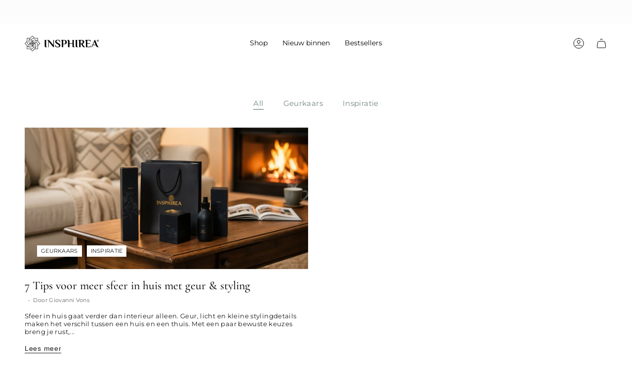

--- FILE ---
content_type: image/svg+xml
request_url: https://www.insphirea.com/cdn/shop/files/sub-logo.svg?v=1707849273&width=150
body_size: 19613
content:
<svg xmlns="http://www.w3.org/2000/svg" fill="none" viewBox="0 0 259 55" height="55" width="259">
<path fill="black" d="M254.365 19.7541V16.6251H255.951C256.078 16.6251 256.216 16.6619 256.366 16.7354C256.516 16.806 256.643 16.9163 256.748 17.0661C256.855 17.213 256.909 17.3996 256.909 17.6257C256.909 17.8547 256.854 18.0497 256.744 18.2108C256.633 18.3691 256.499 18.4892 256.341 18.5712C256.185 18.6532 256.038 18.6941 255.9 18.6941H254.755V18.1854H255.688C255.781 18.1854 255.881 18.1387 255.989 18.0455C256.099 17.9522 256.154 17.8123 256.154 17.6257C256.154 17.4335 256.099 17.3035 255.989 17.2357C255.881 17.1678 255.787 17.1339 255.705 17.1339H255.052V19.7541H254.365ZM256.256 18.2786L257.036 19.7541H256.281L255.518 18.2786H256.256ZM255.552 21.6196C255.083 21.6196 254.643 21.532 254.234 21.3567C253.824 21.1815 253.463 20.9384 253.152 20.6275C252.842 20.3166 252.598 19.9562 252.423 19.5463C252.248 19.1365 252.16 18.697 252.16 18.2278C252.16 17.7586 252.248 17.319 252.423 16.9092C252.598 16.4993 252.842 16.139 253.152 15.828C253.463 15.5171 253.824 15.274 254.234 15.0988C254.643 14.9236 255.083 14.8359 255.552 14.8359C256.021 14.8359 256.461 14.9236 256.871 15.0988C257.281 15.274 257.641 15.5171 257.952 15.828C258.263 16.139 258.506 16.4993 258.681 16.9092C258.856 17.319 258.944 17.7586 258.944 18.2278C258.944 18.697 258.856 19.1365 258.681 19.5463C258.506 19.9562 258.263 20.3166 257.952 20.6275C257.641 20.9384 257.281 21.1815 256.871 21.3567C256.461 21.532 256.021 21.6196 255.552 21.6196ZM255.552 20.8056C256.027 20.8056 256.46 20.6897 256.85 20.4579C257.24 20.2261 257.551 19.9152 257.782 19.5251C258.014 19.1351 258.13 18.7026 258.13 18.2278C258.13 17.7529 258.014 17.3205 257.782 16.9304C257.551 16.5403 257.24 16.2294 256.85 15.9976C256.46 15.7659 256.027 15.65 255.552 15.65C255.077 15.65 254.645 15.7659 254.255 15.9976C253.865 16.2294 253.554 16.5403 253.322 16.9304C253.09 17.3205 252.974 17.7529 252.974 18.2278C252.974 18.7026 253.09 19.1351 253.322 19.5251C253.554 19.9152 253.865 20.2261 254.255 20.4579C254.645 20.6897 255.077 20.8056 255.552 20.8056Z"></path>
<path fill="black" d="M34.9486 47.0529L46.1498 47.058L46.1448 35.8367L54.0621 27.9063L46.1448 19.9758L46.1448 8.76087L34.9436 8.75586L27.0263 0.82666L19.1141 8.7521L7.91281 8.75711L7.90781 19.9771L-0.00942979 27.9075L7.90781 35.838L7.91281 47.058L8.54234 47.058L19.1091 47.058L26.9362 54.8981L27.1177 54.8981L34.9486 47.0529ZM36.2089 45.7918L36.6456 45.3543C36.7658 45.2339 36.8834 45.1086 36.9986 44.9832C38.2476 43.6218 39.1888 41.9833 39.7319 40.2119L39.7319 40.2094C39.7319 40.2081 39.7332 40.2069 39.7332 40.2056C40.4716 37.7147 40.4228 35.1059 39.593 32.6638C38.9885 30.8686 37.9973 29.2727 36.6444 27.9176L36.6306 27.9038L36.6406 27.8937C37.8021 26.7304 38.7232 25.3389 39.3314 23.8357C39.3552 23.8495 39.3803 23.8633 39.404 23.8771C39.4541 23.906 39.5029 23.936 39.5517 23.9661C39.6193 24.0075 39.6869 24.0489 39.7532 24.0915C39.802 24.1228 39.8508 24.1542 39.8984 24.1855C39.9647 24.2294 40.0311 24.2745 40.0961 24.3197C40.1424 24.3522 40.19 24.3848 40.2363 24.4174C40.3026 24.4651 40.369 24.514 40.4341 24.5629C40.4779 24.5954 40.5217 24.628 40.5642 24.6606C40.6343 24.7145 40.7031 24.7697 40.772 24.8261C40.8095 24.8562 40.8471 24.885 40.8833 24.9164C40.971 24.9891 41.0573 25.0643 41.1424 25.1395C41.1587 25.1546 41.1762 25.1684 41.1925 25.1834C41.2939 25.2737 41.394 25.3677 41.4916 25.4617C41.5204 25.4893 41.5492 25.5194 41.578 25.5482C41.6455 25.6159 41.7144 25.6823 41.7807 25.7513C41.817 25.7889 41.852 25.8278 41.8883 25.8654C41.9459 25.9268 42.0035 25.9882 42.0598 26.0509C42.0973 26.0923 42.1336 26.1349 42.1712 26.1775C42.2238 26.2377 42.2763 26.2991 42.3276 26.3606C42.3652 26.4044 42.4015 26.4496 42.4378 26.4947C42.4878 26.5561 42.5366 26.6188 42.5854 26.6815C42.6205 26.7279 42.6555 26.773 42.6906 26.8194C42.7381 26.8833 42.7857 26.9485 42.832 27.0124C42.8645 27.0588 42.8983 27.1052 42.9309 27.1516C42.9784 27.2193 43.0235 27.2882 43.0685 27.3572C43.0986 27.4023 43.1286 27.4475 43.1574 27.4926C43.2062 27.5691 43.2538 27.6468 43.3001 27.7245C43.3239 27.7634 43.3476 27.8022 43.3714 27.8411C43.4402 27.9589 43.5078 28.0768 43.5717 28.1971C44.4427 29.8168 44.8858 31.5782 44.8858 33.4298L44.8858 37.1004L44.887 37.0991L44.8908 45.7943L36.2089 45.7918ZM34.8422 39.8534C34.7696 39.8471 34.6982 39.8408 34.6269 39.8345C34.5618 39.8283 34.4955 39.8195 34.4304 39.812C34.3578 39.8032 34.2852 39.7944 34.2139 39.7844C34.1488 39.7756 34.0837 39.7644 34.0187 39.7543C33.9461 39.743 33.8735 39.7318 33.8021 39.718C33.7371 39.7067 33.672 39.6929 33.6069 39.6791C33.5356 39.6653 33.4642 39.6515 33.3929 39.6352C33.3266 39.6202 33.2602 39.6039 33.1939 39.5876C33.1251 39.5713 33.055 39.555 32.9861 39.5374C32.9136 39.5186 32.841 39.4973 32.7684 39.4773C32.7071 39.4597 32.6445 39.4434 32.5831 39.4246C32.4705 39.3908 32.3566 39.3532 32.2452 39.3156C32.224 39.308 32.2039 39.303 32.1827 39.2955C30.5757 38.7527 29.1464 37.8613 27.9324 36.6453L27.9187 36.6315L31.3166 33.2279L37.2251 38.1271L32.1388 32.403C33.1914 31.2033 33.8309 29.6325 33.8309 27.9138C33.8309 27.5314 33.7984 27.1566 33.7371 26.7918L35.7533 28.8114C36.8158 29.8757 37.6294 31.1043 38.18 32.4745C38.2589 32.6701 38.3315 32.8681 38.399 33.07C38.4441 33.2041 38.4867 33.3382 38.528 33.4736C38.5417 33.5188 38.553 33.5639 38.5655 33.609C38.5918 33.6993 38.6168 33.7896 38.6406 33.8798C38.6544 33.935 38.6669 33.9901 38.6806 34.0453C38.7007 34.1268 38.7207 34.207 38.7382 34.2885C38.7507 34.3487 38.762 34.4088 38.7745 34.469C38.7895 34.5455 38.8058 34.622 38.8196 34.6984C38.8308 34.7624 38.8408 34.8251 38.8509 34.889C38.8621 34.963 38.8746 35.0369 38.8846 35.1096C38.8934 35.1761 38.9022 35.2425 38.9097 35.309C38.9184 35.3804 38.9272 35.4519 38.9347 35.5233C38.9422 35.5923 38.9472 35.6612 38.9535 35.7302C38.9597 35.7991 38.9647 35.8681 38.9697 35.937C38.9748 36.0085 38.9773 36.0787 38.981 36.1501C38.9835 36.2166 38.9873 36.2843 38.9885 36.3507C38.991 36.4234 38.991 36.4974 38.9923 36.5701C38.9923 36.6353 38.9923 36.7005 38.9923 36.7644C38.991 36.8396 38.9898 36.9149 38.9873 36.9888C38.9848 37.0515 38.9823 37.1154 38.9798 37.1781C38.976 37.2546 38.9722 37.3311 38.966 37.4075C38.9622 37.469 38.9572 37.5316 38.951 37.5931C38.9447 37.6708 38.9372 37.7473 38.9284 37.825C38.9222 37.8864 38.9147 37.9466 38.9072 38.008C38.8972 38.0857 38.8871 38.1622 38.8771 38.2399C38.8684 38.3014 38.8584 38.3628 38.8483 38.423C38.8358 38.4994 38.8233 38.5759 38.8095 38.6524C38.7983 38.7151 38.7858 38.7777 38.7733 38.8404C38.7582 38.9144 38.7432 38.9884 38.727 39.0636C38.7119 39.13 38.6957 39.1977 38.6794 39.2642C38.6631 39.3331 38.6468 39.4021 38.6293 39.471C38.6256 39.486 38.6206 39.4998 38.6168 39.5149C38.6005 39.5186 38.5855 39.5236 38.5693 39.5287C38.5104 39.5437 38.4516 39.5575 38.3915 39.5725C38.3139 39.5914 38.2363 39.6102 38.1575 39.6277C38.0949 39.6415 38.0323 39.654 37.9698 39.6666C37.8947 39.6816 37.8196 39.6967 37.7445 39.7104C37.6794 39.7217 37.6143 39.733 37.5492 39.743C37.4767 39.7556 37.4028 39.7669 37.3302 39.7781C37.2639 39.7882 37.1963 39.7969 37.13 39.8045C37.0586 39.8132 36.9873 39.822 36.9147 39.8295C36.8471 39.8371 36.7783 39.8433 36.7107 39.8496C36.6406 39.8559 36.5693 39.8609 36.4992 39.8659C36.4304 39.8709 36.3615 39.8747 36.2927 39.8784C36.2239 39.8822 36.1538 39.8847 36.085 39.8872C36.0149 39.8897 35.9448 39.891 35.8747 39.8922C35.8384 39.8922 35.8034 39.8922 35.7671 39.8922C35.7345 39.8922 35.702 39.8922 35.6694 39.8922C35.5981 39.8922 35.528 39.891 35.4567 39.8885C35.3891 39.8872 35.3215 39.8834 35.2539 39.8809C35.1826 39.8772 35.1113 39.8747 35.0399 39.8697C34.9823 39.8659 34.9248 39.8609 34.8672 39.8559C34.8597 39.8546 34.8509 39.8534 34.8422 39.8534ZM27.9174 19.1748L27.9274 19.166C29.1477 17.9437 30.5794 17.0524 32.1889 16.5158C33.3266 16.1272 34.5318 15.9316 35.7395 15.9316C36.707 15.9316 37.6757 16.057 38.6118 16.3065C39.1675 18.4151 39.0936 20.6829 38.3953 22.7326L38.3915 22.7426C37.8559 24.3485 36.9673 25.7801 35.7495 27.0012L35.7395 27.0112L32.3829 23.649L37.2239 17.6992L31.5519 22.8341C30.3491 21.7585 28.766 21.1028 27.0313 21.1028C26.6458 21.1028 26.2666 21.1367 25.8987 21.1994L27.9174 19.1748ZM25.348 25.7889L25.348 28.33L24.9162 28.33C24.1953 28.33 23.507 28.0241 23.0289 27.4901C22.6109 27.0237 22.3793 26.4195 22.3793 25.7889C22.3793 25.4542 22.4444 25.1295 22.5721 24.8224L22.5821 24.7973C22.6021 24.7421 22.6309 24.6807 22.6647 24.6193L22.671 24.6067L22.6722 24.6055C22.7123 24.5303 22.7636 24.4463 22.8136 24.3648C22.8274 24.346 22.8399 24.3272 22.8537 24.3096C22.8624 24.2971 22.8725 24.2846 22.8812 24.272C22.895 24.2532 22.91 24.2357 22.9238 24.2181C22.9325 24.2068 22.9425 24.1943 22.9526 24.183C22.9688 24.1629 22.9851 24.1454 23.0014 24.1266C23.0039 24.1241 23.0064 24.1216 23.0089 24.1191C24.0151 23.0485 25.4431 22.379 27.0263 22.379C27.1665 22.379 27.3042 22.3866 27.4418 22.3966C27.144 22.547 26.8636 22.7376 26.6108 22.9657C25.8136 23.6803 25.3543 24.7083 25.348 25.7889ZM26.6083 27.4888L27.4481 27.4888L27.4481 28.3325L26.6083 28.3313L26.6083 27.4888ZM24.9162 29.5924L27.4481 29.5974C27.4481 29.5974 27.4468 30.1202 27.4443 30.1653C27.4093 30.8385 27.1089 31.4716 26.6083 31.9204C26.1415 32.3404 25.5345 32.571 24.9025 32.571C24.8987 32.571 24.8949 32.571 24.8924 32.571C24.8211 32.571 24.751 32.5673 24.6809 32.5623C24.6534 32.5598 24.6259 32.5547 24.5971 32.551C24.5545 32.546 24.5132 32.5409 24.4707 32.5347C24.4356 32.5284 24.4018 32.5196 24.3668 32.5121C24.333 32.5046 24.298 32.4983 24.2642 32.4895C24.2254 32.4795 24.1878 32.467 24.1503 32.4544C24.1202 32.4457 24.0915 32.4369 24.0614 32.4269C24.0214 32.4131 23.9826 32.3955 23.9438 32.3792C23.9175 32.3679 23.8912 32.3592 23.8649 32.3466C23.8249 32.3291 23.7861 32.3078 23.746 32.2877C23.7223 32.2752 23.6972 32.2639 23.6734 32.2501C23.6346 32.2288 23.5958 32.2037 23.5583 32.1812C23.5358 32.1674 23.512 32.1536 23.4895 32.1385C23.4544 32.1147 23.4194 32.0896 23.3856 32.0633C22.2329 31.0504 21.5045 29.5636 21.5045 27.9063C21.5045 27.7684 21.5108 27.6317 21.5208 27.4951C21.671 27.796 21.8612 28.078 22.089 28.3325C22.8086 29.1336 23.8374 29.5924 24.9162 29.5924ZM27.4518 32.8606C28.2516 32.1423 28.7096 31.1106 28.7096 30.0299L28.7146 27.4913L29.1514 27.4888C29.8673 27.4888 30.5531 27.7972 31.0337 28.3338C31.4618 28.8101 31.6883 29.3968 31.687 30.0299C31.687 30.1014 31.6833 30.1741 31.677 30.2443C31.677 30.2481 31.6758 30.2531 31.6758 30.2568C31.6332 30.7194 31.4593 31.1682 31.1764 31.5506C30.1652 32.7064 28.6808 33.436 27.0263 33.436C26.8936 33.436 26.7622 33.4298 26.6321 33.421C26.9262 33.2718 27.2028 33.085 27.4518 32.8606ZM29.1477 26.2264L26.6096 26.2264L26.6096 25.7927C26.6133 25.0706 26.9199 24.3823 27.4531 23.9034C27.9287 23.4747 28.5144 23.2491 29.1464 23.2491C29.7059 23.2491 30.2565 23.4409 30.6983 23.7793C31.8335 24.7923 32.5481 26.2665 32.5481 27.9075C32.5481 28.0417 32.5418 28.1746 32.5318 28.3074C32.5018 28.2498 32.4718 28.1921 32.4392 28.1357C32.4305 28.1206 32.4217 28.1056 32.4129 28.0918C32.3741 28.0266 32.3328 27.9614 32.2903 27.8975C32.2865 27.8925 32.2828 27.8875 32.2803 27.8825C32.2402 27.8248 32.1989 27.7671 32.1551 27.712C32.1439 27.6969 32.1313 27.6819 32.1201 27.6668C32.0725 27.6067 32.0237 27.5477 31.9724 27.4901C31.2515 26.6878 30.224 26.2264 29.1477 26.2264ZM22.6422 22.6736L22.5859 22.7288L22.5833 22.7263L16.8275 17.6967L21.7799 23.5737L21.7824 23.5775L21.7849 23.58C20.9338 24.613 20.3806 25.9005 20.2567 27.3108C20.2392 27.5089 20.2292 27.7095 20.2292 27.9113C20.2292 28.2899 20.2617 28.661 20.3218 29.0233L19.2029 27.9025L18.3018 26.9999C17.0841 25.7801 16.1917 24.3422 15.6511 22.7275C15.606 22.5934 15.5635 22.4593 15.5234 22.3251C15.5097 22.28 15.4984 22.2349 15.4859 22.1897C15.4608 22.0995 15.4346 22.0092 15.4108 21.919C15.397 21.865 15.3845 21.8099 15.372 21.756C15.352 21.6745 15.3319 21.593 15.3144 21.5115C15.3019 21.4526 15.2906 21.3937 15.2781 21.3348C15.2631 21.257 15.2468 21.1793 15.2331 21.1016C15.2218 21.0389 15.213 20.9775 15.203 20.9148C15.1905 20.8396 15.1792 20.7656 15.168 20.6904C15.1592 20.6252 15.1517 20.5613 15.1429 20.4961C15.1342 20.4234 15.1254 20.3507 15.1179 20.278C15.1117 20.2115 15.1054 20.1438 15.1004 20.0774C15.0941 20.0059 15.0891 19.9357 15.0841 19.8643C15.0804 19.7953 15.0766 19.7264 15.0729 19.6574C15.0704 19.5885 15.0666 19.5195 15.0654 19.4506C15.0641 19.3804 15.0629 19.3089 15.0629 19.2387C15.0629 19.171 15.0629 19.1046 15.0629 19.0369C15.0641 18.9642 15.0654 18.8927 15.0679 18.82C15.0704 18.7548 15.0729 18.6884 15.0754 18.6232C15.0791 18.5492 15.0829 18.4752 15.0879 18.4025C15.0929 18.3386 15.0979 18.2747 15.1029 18.2107C15.1092 18.1355 15.1167 18.0615 15.1242 17.9863C15.1304 17.9236 15.1392 17.8597 15.1467 17.797C15.1555 17.7218 15.1655 17.6466 15.1767 17.5714C15.1855 17.5087 15.1955 17.446 15.2068 17.3821C15.2193 17.3069 15.2318 17.2329 15.2443 17.1577C15.2556 17.0937 15.2694 17.0298 15.2819 16.9659C15.2969 16.8932 15.3107 16.8204 15.3269 16.7477C15.3419 16.68 15.3582 16.6136 15.3745 16.5472C15.3908 16.4782 15.407 16.4093 15.4258 16.3403C15.4296 16.3265 15.4333 16.3115 15.4371 16.2977C15.4508 16.2939 15.4646 16.2902 15.4784 16.2864C15.5409 16.2701 15.6035 16.2563 15.6661 16.2413C15.7399 16.2237 15.8125 16.2062 15.8864 16.1899C15.9514 16.1761 16.0165 16.1635 16.0816 16.1498C16.1529 16.136 16.2255 16.1209 16.2981 16.1084C16.3645 16.0958 16.432 16.0858 16.4996 16.0745C16.5697 16.0633 16.641 16.052 16.7124 16.0419C16.7812 16.0319 16.8501 16.0231 16.9176 16.0156C16.9877 16.0068 17.0578 15.9993 17.1266 15.9918C17.1967 15.9843 17.2656 15.978 17.3356 15.9717C17.4045 15.9655 17.4746 15.9605 17.5434 15.9554C17.6135 15.9504 17.6848 15.9467 17.7549 15.9429C17.8237 15.9391 17.8926 15.9366 17.9602 15.9354C18.0315 15.9329 18.1028 15.9316 18.1742 15.9304C18.2105 15.9304 18.2468 15.9304 18.2831 15.9304C18.3144 15.9304 18.3456 15.9304 18.3769 15.9304C18.4483 15.9304 18.5209 15.9316 18.5922 15.9341C18.6598 15.9354 18.7261 15.9391 18.7937 15.9417C18.8663 15.9454 18.9389 15.9479 19.0102 15.9529C19.0765 15.9567 19.1429 15.963 19.2092 15.968C19.2818 15.9742 19.3544 15.9793 19.427 15.9868C19.4933 15.9931 19.5584 16.0018 19.6247 16.0094C19.6973 16.0181 19.7686 16.0256 19.8412 16.0357C19.9076 16.0445 19.9726 16.0557 20.0377 16.0658C20.1091 16.077 20.1804 16.0883 20.2517 16.1009C20.3181 16.1121 20.3831 16.1259 20.4495 16.1385C20.5196 16.1523 20.5909 16.1648 20.661 16.1811C20.7286 16.1961 20.7949 16.2124 20.8625 16.2275C20.9301 16.2438 20.9976 16.2588 21.0652 16.2764C21.1378 16.2952 21.2104 16.3165 21.283 16.3365C21.3431 16.3528 21.4044 16.3691 21.4645 16.3867C21.5721 16.418 21.6772 16.4531 21.7836 16.4882C21.8086 16.497 21.8337 16.5033 21.8587 16.5121C23.4694 17.0524 24.9037 17.9462 26.1214 19.166L26.1315 19.176L22.6422 22.6736ZM18.3131 28.7951L19.661 30.1453L21.7698 32.2576L16.8288 38.1259L22.5971 33.0687C22.6872 33.1464 22.7811 33.2217 22.875 33.2956C22.9225 33.3332 22.9726 33.3721 23.0251 33.4097C23.2216 33.5539 23.4269 33.6868 23.6384 33.8096C23.6572 33.8209 23.6759 33.8322 23.6947 33.8435L23.711 33.8522C23.711 33.8522 23.7122 33.8522 23.7122 33.8535C23.7435 33.871 23.7761 33.8886 23.8074 33.9061C23.8086 33.9074 23.8111 33.9087 23.8124 33.9087C23.885 33.9488 23.96 33.9864 24.0364 34.024C24.3292 34.1682 24.6334 34.2923 24.9463 34.3938C25.0176 34.4176 25.0902 34.4402 25.1653 34.4602C25.1916 34.4678 25.2178 34.4753 25.2454 34.4816C25.2466 34.4816 25.2479 34.4828 25.2491 34.4828C25.3605 34.5129 25.4732 34.5405 25.587 34.5656C25.6046 34.5693 25.6221 34.5731 25.6384 34.5768C26.0877 34.6709 26.552 34.7223 27.0288 34.7223C27.403 34.7223 27.7697 34.6909 28.1277 34.632L27.0238 35.7377L26.1189 36.6453C24.8987 37.8676 23.4669 38.7589 21.8575 39.2955C21.726 39.3406 21.5946 39.382 21.462 39.4221C21.4144 39.4359 21.3656 39.4484 21.3168 39.4622C21.2317 39.486 21.1466 39.5111 21.0615 39.5324C21.0039 39.5475 20.9451 39.56 20.8863 39.5738C20.8099 39.5926 20.7336 39.6114 20.656 39.6277C20.5934 39.6415 20.5308 39.6528 20.467 39.6653C20.3944 39.6804 20.3206 39.6954 20.248 39.7079C20.1816 39.7192 20.1153 39.7292 20.0502 39.7405C19.9789 39.7518 19.9088 39.7631 19.8375 39.7731C19.7686 39.7832 19.6998 39.7907 19.6322 39.7995C19.5634 39.8082 19.4946 39.8157 19.4257 39.8233C19.3556 39.8308 19.2843 39.8358 19.213 39.8421C19.1454 39.8471 19.079 39.8534 19.0115 39.8571C18.9389 39.8621 18.8663 39.8646 18.7937 39.8684C18.7274 39.8709 18.6623 39.8747 18.5959 39.8759C18.5221 39.8784 18.4483 39.8784 18.3744 39.8797C18.3419 39.8797 18.3081 39.8797 18.2756 39.8797C18.2443 39.8797 18.213 39.8797 18.1804 39.8797C18.1053 39.8784 18.0303 39.8772 17.9539 39.8747C17.8913 39.8722 17.8275 39.8709 17.7649 39.8671C17.6886 39.8634 17.6122 39.8596 17.5359 39.8546C17.4746 39.8509 17.412 39.8458 17.3507 39.8408C17.2731 39.8346 17.1967 39.827 17.1191 39.8195C17.0578 39.8132 16.9977 39.8057 16.9364 39.7982C16.8588 39.7894 16.7825 39.7794 16.7049 39.7681C16.6435 39.7593 16.5835 39.7493 16.5221 39.7405C16.4458 39.728 16.3695 39.7155 16.2931 39.7017C16.2318 39.6904 16.1692 39.6778 16.1079 39.6653C16.034 39.6503 15.959 39.6365 15.8851 39.6189C15.82 39.6051 15.7562 39.5888 15.6911 39.5738C15.621 39.5575 15.551 39.5412 15.4809 39.5224C15.4684 39.5186 15.4546 39.5149 15.4421 39.5111C15.4383 39.4961 15.4333 39.4823 15.4296 39.4672C15.4145 39.4083 15.4008 39.3481 15.3857 39.2892C15.367 39.2128 15.3482 39.135 15.3307 39.0586C15.3169 38.9971 15.3057 38.937 15.2931 38.8755C15.2781 38.7991 15.2618 38.7226 15.2481 38.6461C15.2368 38.5834 15.2268 38.5207 15.2168 38.4581C15.2043 38.3829 15.1918 38.3076 15.1817 38.2312C15.173 38.1672 15.1642 38.1033 15.1567 38.0394C15.148 37.9654 15.1379 37.8902 15.1304 37.815C15.1229 37.7498 15.1179 37.6833 15.1117 37.6181C15.1054 37.5442 15.0991 37.4715 15.0941 37.3975C15.0891 37.3311 15.0854 37.2634 15.0829 37.1969C15.0791 37.1255 15.0766 37.0528 15.0741 36.9813C15.0716 36.9123 15.0704 36.8447 15.0691 36.7757C15.0679 36.7055 15.0679 36.6353 15.0691 36.5651C15.0691 36.4949 15.0704 36.4247 15.0716 36.3545C15.0729 36.2855 15.0766 36.2178 15.0791 36.1489C15.0816 36.0774 15.0854 36.006 15.0904 35.9333C15.0941 35.8668 15.1004 35.8004 15.1054 35.7339C15.1117 35.66 15.1167 35.5873 15.1242 35.5133C15.1304 35.4494 15.1379 35.3854 15.1455 35.3215C15.1542 35.2463 15.163 35.1723 15.173 35.0971C15.1818 35.0344 15.1918 34.973 15.2018 34.9103C15.213 34.8351 15.2256 34.7586 15.2381 34.6834C15.2493 34.6232 15.2606 34.5618 15.2731 34.5016C15.2881 34.4251 15.3019 34.3487 15.3182 34.2735C15.3307 34.2133 15.3457 34.1531 15.3607 34.0929C15.3782 34.0177 15.3958 33.9425 15.4145 33.8685C15.4308 33.8033 15.4496 33.7394 15.4684 33.6742C15.4871 33.6053 15.5059 33.5363 15.5259 33.4686C15.5572 33.3633 15.591 33.2605 15.6248 33.1565C15.6336 33.1289 15.6423 33.1001 15.6511 33.0725L15.6511 33.0712C16.1855 31.4641 17.0753 30.0299 18.2956 28.8076L18.3131 28.7951ZM52.2799 27.9075L46.1448 34.0528L46.1448 33.431C46.1448 31.3964 45.6379 29.3805 44.6805 27.5991C44.6079 27.4637 44.5316 27.3296 44.454 27.1967C44.4277 27.1528 44.4014 27.1102 44.3751 27.0663C44.3213 26.9786 44.2688 26.8896 44.2124 26.8031C44.1799 26.7517 44.1449 26.7015 44.1111 26.6501C44.0598 26.5724 44.0084 26.4947 43.9546 26.4182C43.9171 26.3656 43.8795 26.3129 43.842 26.2603C43.7894 26.1876 43.7381 26.1148 43.6843 26.0434C43.6442 25.9895 43.6029 25.9381 43.5616 25.8842C43.5078 25.8152 43.454 25.7463 43.3989 25.6786C43.3564 25.6259 43.3126 25.5745 43.2688 25.5219C43.2137 25.4554 43.1574 25.3902 43.0998 25.3251C43.0548 25.2737 43.0097 25.2235 42.9634 25.1721C42.9058 25.1082 42.847 25.0442 42.7882 24.9816C42.7419 24.9314 42.6943 24.8825 42.6468 24.8336C42.5867 24.771 42.5254 24.7095 42.4628 24.6494C42.4152 24.6017 42.3664 24.5553 42.3176 24.5077C42.2538 24.4475 42.19 24.3873 42.1249 24.3284C42.0761 24.2833 42.0273 24.2382 41.9772 24.1943C41.9096 24.1341 41.8408 24.0764 41.7732 24.0188C41.7244 23.9774 41.6756 23.936 41.6268 23.8947C41.5542 23.8345 41.4803 23.7768 41.4065 23.7192C41.3589 23.6828 41.3126 23.6439 41.2651 23.6088C41.1825 23.5462 41.0986 23.4847 41.0148 23.4246C40.9735 23.3957 40.9347 23.3644 40.8934 23.3356C40.7695 23.2491 40.6456 23.1638 40.5192 23.0811C40.5167 23.0798 40.5142 23.0786 40.5129 23.0761C40.384 22.9921 40.2538 22.9106 40.1212 22.8328C40.0786 22.8065 40.0336 22.7827 39.991 22.7576C39.9122 22.7112 39.8333 22.6649 39.752 22.621C40.2989 20.7405 40.3877 18.7197 40.0148 16.7866C40.0598 16.8054 40.1061 16.8242 40.1512 16.8443C40.1787 16.8568 40.2063 16.8681 40.2325 16.8794C40.3264 16.9207 40.419 16.9646 40.5116 17.0085C40.5267 17.016 40.5417 17.0235 40.558 17.0311C40.6355 17.0687 40.7131 17.1075 40.7895 17.1464C40.8195 17.1614 40.8483 17.1777 40.8783 17.1928C40.9422 17.2266 41.006 17.2605 41.0686 17.2956C41.0986 17.3119 41.1287 17.3282 41.1587 17.3457C41.2288 17.3846 41.2976 17.4259 41.3677 17.4661C41.3877 17.4773 41.4077 17.4899 41.4278 17.5012C41.5166 17.5551 41.6042 17.609 41.6918 17.6654C41.7106 17.6779 41.7306 17.6905 41.7494 17.703C41.817 17.7469 41.8846 17.792 41.9509 17.8371C41.9784 17.8559 42.006 17.8748 42.0335 17.8948C42.0936 17.9362 42.1537 17.9788 42.2125 18.0214C42.2388 18.0402 42.265 18.059 42.2913 18.0791C42.3627 18.1317 42.4328 18.1856 42.5028 18.2396C42.5141 18.2483 42.5266 18.2571 42.5391 18.2671C42.6205 18.3311 42.7018 18.3963 42.7807 18.4627C42.802 18.4803 42.8232 18.4991 42.8458 18.5166C42.9046 18.5655 42.9622 18.6156 43.0197 18.6658C43.046 18.6884 43.0723 18.7122 43.0973 18.7347C43.1524 18.7836 43.2062 18.8338 43.26 18.8839C43.2838 18.9052 43.3063 18.9265 43.3301 18.9491C43.4052 19.0206 43.4803 19.092 43.5529 19.166L52.2799 27.9075ZM44.8845 10.0233L44.8845 18.7134L44.444 18.2721C43.7506 17.5776 42.9759 16.9709 42.1436 16.4619C41.3627 15.9855 40.5317 15.5944 39.6656 15.3036C39.5467 15.2634 39.4266 15.2246 39.3064 15.1882C38.1512 14.8397 36.946 14.6667 35.7433 14.6667C34.3966 14.6667 33.0537 14.8836 31.7872 15.3173C30.02 15.9078 28.378 16.9283 27.0376 18.2721L27.0288 18.2822L27.0201 18.2721C26.94 18.1919 26.8586 18.1129 26.776 18.0352C26.7522 18.0126 26.7272 17.9901 26.7034 17.9675C26.6458 17.9136 26.5883 17.8597 26.5295 17.8071C26.4982 17.7795 26.4669 17.7519 26.4368 17.7243C26.3843 17.6779 26.3305 17.6315 26.2766 17.5852C26.2429 17.5563 26.2103 17.5287 26.1765 17.5012C26.124 17.4573 26.0701 17.4134 26.0176 17.3708C25.9838 17.3432 25.95 17.3156 25.9149 17.2893C25.8599 17.2454 25.8036 17.2028 25.7485 17.1602C25.716 17.1351 25.6834 17.11 25.6509 17.0862C25.5883 17.0386 25.5245 16.9934 25.4606 16.9471C25.4344 16.9283 25.4081 16.9095 25.3818 16.8907C25.2929 16.828 25.2028 16.7665 25.1115 16.7051C25.0877 16.6888 25.0639 16.6738 25.0401 16.6587C24.9725 16.6136 24.9037 16.5697 24.8349 16.5271C24.7986 16.5045 24.761 16.482 24.7247 16.4594C24.6684 16.4243 24.6108 16.3905 24.5533 16.3566C24.512 16.3328 24.4719 16.309 24.4306 16.2851C24.3768 16.2538 24.3217 16.2237 24.2667 16.1924C24.2241 16.1686 24.1816 16.146 24.139 16.1222C24.0839 16.0933 24.0289 16.0645 23.9738 16.0357C23.9313 16.0131 23.8875 15.9918 23.8449 15.9692C23.7873 15.9404 23.7298 15.9128 23.6722 15.8852C23.6309 15.8652 23.5896 15.8451 23.5483 15.8251C23.4795 15.7925 23.4106 15.7624 23.3418 15.731C23.3105 15.7173 23.2792 15.7022 23.2479 15.6897C23.1541 15.6496 23.0602 15.6094 22.9651 15.5718C22.9788 15.548 22.9926 15.5229 23.0064 15.4991C23.0339 15.4515 23.0627 15.4051 23.0915 15.3575C23.134 15.2873 23.1766 15.2183 23.2216 15.1494C23.2517 15.103 23.2817 15.0553 23.313 15.009C23.3581 14.94 23.4044 14.8723 23.4507 14.8059C23.482 14.7607 23.5132 14.7156 23.5445 14.6717C23.5933 14.6028 23.6447 14.5351 23.696 14.4674C23.7273 14.426 23.7573 14.3846 23.7886 14.3445C23.8462 14.2706 23.9037 14.1979 23.9625 14.1264C23.9901 14.0926 24.0164 14.0587 24.0439 14.0261C24.124 13.9308 24.2041 13.8368 24.2879 13.744C24.2955 13.7353 24.303 13.7265 24.3117 13.7165C24.4043 13.6137 24.4995 13.5121 24.5958 13.4118C24.6146 13.3918 24.6359 13.373 24.6546 13.3529C24.731 13.2752 24.8073 13.1975 24.8862 13.1222C24.9175 13.0922 24.9488 13.0633 24.9813 13.0332C25.0501 12.9693 25.119 12.9054 25.1878 12.8427C25.2241 12.8101 25.2604 12.7788 25.2967 12.7474C25.3643 12.6885 25.4319 12.6308 25.5007 12.5732C25.5395 12.5406 25.5783 12.5092 25.6171 12.4779C25.6859 12.4227 25.7548 12.3676 25.8236 12.3137C25.8636 12.2823 25.9037 12.2522 25.9437 12.2221C26.0151 12.1695 26.0864 12.1168 26.1577 12.0654C26.1978 12.0366 26.2378 12.0078 26.2779 11.9802C26.353 11.9275 26.4293 11.8774 26.5057 11.8272C26.5445 11.8022 26.582 11.7758 26.6208 11.7508C26.7047 11.6969 26.7898 11.6455 26.8749 11.5941C26.9074 11.574 26.9387 11.554 26.9712 11.5352C27.0901 11.4649 27.209 11.3973 27.3292 11.3321C27.393 11.2982 27.4581 11.2656 27.5232 11.2318C27.5607 11.213 27.5983 11.1929 27.6358 11.1741C27.6871 11.149 27.7397 11.1252 27.791 11.1001C27.8423 11.0751 27.8936 11.05 27.9462 11.0262C27.9825 11.0099 28.02 10.9936 28.0563 10.9773C28.1239 10.9472 28.1915 10.9171 28.2591 10.8883C28.2766 10.8808 28.2941 10.8745 28.3116 10.867C29.657 10.3053 31.075 10.0208 32.5406 10.0208L34.6832 10.0208L44.8845 10.0233ZM18.0177 11.6467C18.0415 11.6204 18.0653 11.5953 18.0891 11.569C18.1542 11.5001 18.2205 11.4311 18.2881 11.3634C18.2931 11.3584 18.2981 11.3534 18.3031 11.3484L19.5096 10.1399L20.8963 8.75084L27.0263 2.61183L33.1614 8.75711L32.5406 8.75711C32.4154 8.75711 32.289 8.75962 32.1639 8.76338C30.2816 8.8223 28.413 9.3225 26.7347 10.2188L26.7322 10.2201C26.597 10.2928 26.4619 10.3693 26.3292 10.4483C26.2854 10.4746 26.2429 10.5022 26.199 10.5285C26.1102 10.5824 26.0226 10.635 25.935 10.6915C25.8837 10.7241 25.8336 10.7592 25.7823 10.793C25.7047 10.8444 25.6271 10.8958 25.5507 10.9497C25.4969 10.9873 25.4444 11.0249 25.3918 11.0638C25.3192 11.1164 25.2466 11.1678 25.1753 11.2217C25.1215 11.2619 25.0689 11.3032 25.0163 11.3446C24.9475 11.3985 24.8787 11.4524 24.8111 11.5076C24.7585 11.5502 24.706 11.5941 24.6546 11.6379C24.5883 11.6931 24.522 11.7495 24.4569 11.8072C24.4056 11.8523 24.3543 11.8974 24.3042 11.9438C24.2404 12.0015 24.1766 12.0604 24.114 12.1193C24.0639 12.1657 24.0151 12.2134 23.9663 12.261C23.9037 12.3212 23.8436 12.3826 23.7823 12.444C23.7348 12.4929 23.6872 12.5406 23.6409 12.5895C23.5808 12.6534 23.5208 12.7173 23.4619 12.7813C23.4169 12.8301 23.3718 12.879 23.328 12.9292C23.2692 12.9956 23.2104 13.0646 23.1528 13.1323C23.1115 13.1812 23.0689 13.2301 23.0276 13.2802C22.9688 13.3517 22.9113 13.4256 22.8537 13.4983C22.8161 13.546 22.7786 13.5936 22.741 13.6412C22.6785 13.7227 22.6184 13.8067 22.5583 13.8895C22.5283 13.9308 22.497 13.971 22.4682 14.0136C22.3844 14.1327 22.3018 14.2543 22.2217 14.3759C22.2179 14.3821 22.2129 14.3884 22.2091 14.3947C22.1253 14.5238 22.0439 14.6542 21.9651 14.7858C21.9388 14.8284 21.915 14.8736 21.89 14.9162C21.8437 14.9952 21.7961 15.0741 21.7523 15.1556C21.661 15.1293 21.5684 15.1055 21.4757 15.0804C21.4319 15.0691 21.3894 15.0566 21.3456 15.0453C21.1979 15.0077 21.0502 14.9739 20.9013 14.9413C20.8725 14.935 20.8425 14.93 20.8137 14.9237C20.6935 14.8986 20.5734 14.8748 20.452 14.8535C20.3982 14.8447 20.3443 14.8372 20.2905 14.8284C20.1929 14.8134 20.0965 14.7971 19.9989 14.7846C19.9388 14.7758 19.8775 14.7695 19.8162 14.762C19.7248 14.7507 19.6347 14.7394 19.5434 14.7306C19.4795 14.7244 19.4157 14.7194 19.3519 14.7144C19.263 14.7068 19.1742 14.6993 19.0853 14.6943C19.0202 14.6905 18.9551 14.6868 18.8888 14.6843C18.8012 14.6805 18.7136 14.6767 18.6247 14.6742C18.5584 14.673 18.4933 14.6717 18.427 14.6705C18.3857 14.6705 18.3431 14.668 18.3018 14.668C18.2318 14.668 18.1629 14.6692 18.0928 14.6705C18.0741 14.6705 18.054 14.6705 18.0353 14.6717C17.8951 14.6742 17.7549 14.6805 17.616 14.688C17.586 14.6893 17.5559 14.6918 17.5259 14.693C17.3845 14.7018 17.2418 14.7118 17.1004 14.7256C17.0954 14.7256 17.0903 14.7269 17.0841 14.7269C16.9464 14.7407 16.8088 14.757 16.6711 14.7745C16.6423 14.7783 16.6135 14.782 16.586 14.7858C16.4483 14.8046 16.3094 14.8259 16.1717 14.8497C16.1479 14.8535 16.1242 14.8585 16.1004 14.8623C16.0416 14.8723 15.9827 14.8823 15.9239 14.8936C15.9439 14.8472 15.9627 14.8009 15.984 14.7545C15.9952 14.7281 16.0065 14.7018 16.0178 14.6755C16.0603 14.5815 16.1029 14.4874 16.1479 14.3947C16.1554 14.3796 16.163 14.3646 16.1705 14.3483C16.208 14.2706 16.2468 14.1928 16.2869 14.1164C16.3019 14.0863 16.3181 14.0562 16.3344 14.0261C16.3682 13.9634 16.402 13.9007 16.4358 13.8381C16.4533 13.8067 16.4696 13.7754 16.4871 13.7453C16.5259 13.6776 16.5647 13.6099 16.6048 13.5422C16.6173 13.5196 16.631 13.4971 16.6435 13.4758C16.6961 13.388 16.7499 13.3015 16.805 13.215C16.8188 13.1924 16.8338 13.1711 16.8488 13.1486C16.8914 13.0834 16.9327 13.0194 16.9765 12.9555C16.9965 12.9254 17.0178 12.8953 17.0378 12.8665C17.0778 12.8088 17.1179 12.7524 17.1592 12.696C17.1805 12.6672 17.2005 12.6383 17.2218 12.6095C17.2706 12.5431 17.3219 12.4766 17.3719 12.4102C17.3757 12.4052 17.3807 12.3989 17.3845 12.3939C17.392 12.3839 17.4007 12.3726 17.4082 12.3625C17.4708 12.2823 17.5346 12.2033 17.5997 12.1244C17.6197 12.0993 17.641 12.0755 17.6623 12.0504C17.7086 11.9952 17.7549 11.9413 17.8025 11.8874C17.8275 11.8586 17.8525 11.831 17.8776 11.8022C17.9239 11.7495 17.9714 11.6981 18.0177 11.6467ZM9.1681 20.2391L9.17311 10.0195L17.8538 10.0158L17.4132 10.457C15.9865 11.8862 14.9189 13.6651 14.3269 15.5994C14.3269 15.6007 14.3257 15.6019 14.3257 15.6044C13.586 18.0916 13.6323 20.6954 14.4609 23.1325C14.611 23.5825 14.7863 24.02 14.9853 24.445C15.5822 25.7187 16.3957 26.8745 17.4145 27.895L17.4245 27.905L17.4107 27.9188C17.3306 27.999 17.253 28.0793 17.1755 28.1608C17.1504 28.1871 17.1254 28.2147 17.1004 28.241C17.049 28.2962 16.9977 28.3526 16.9464 28.4077C16.9176 28.4403 16.8888 28.4729 16.8601 28.5055C16.815 28.5569 16.77 28.6096 16.7249 28.661C16.6961 28.6961 16.6661 28.7299 16.6373 28.765C16.5947 28.8164 16.5522 28.8691 16.5096 28.9205C16.4808 28.9556 16.4533 28.9907 16.4258 29.0258C16.3832 29.0797 16.3419 29.1336 16.3006 29.1887C16.2743 29.2226 16.2481 29.2564 16.223 29.2915C16.178 29.3517 16.1342 29.4131 16.0904 29.4733C16.0691 29.5021 16.0478 29.531 16.0278 29.5598C15.9652 29.6476 15.9051 29.7366 15.8451 29.8268C15.825 29.8569 15.8063 29.887 15.7862 29.9171C15.7462 29.9785 15.7061 30.04 15.6673 30.1026C15.6423 30.144 15.6173 30.1841 15.5923 30.2255C15.561 30.2781 15.5284 30.3295 15.4984 30.3822C15.4721 30.4273 15.4471 30.4712 15.4208 30.5163C15.392 30.5665 15.3645 30.6166 15.3369 30.6668C15.3107 30.7132 15.2856 30.7608 15.2606 30.8072C15.2343 30.8561 15.208 30.9062 15.183 30.9551C15.158 31.0027 15.1329 31.0516 15.1092 31.0993C15.0841 31.1494 15.0604 31.1996 15.0353 31.2497C15.0115 31.2986 14.989 31.3462 14.9665 31.3951C14.9415 31.449 14.9177 31.5042 14.8926 31.5581C14.8626 31.6245 14.8338 31.6922 14.805 31.7599C14.775 31.8301 14.745 31.9016 14.7162 31.9731C14.6924 31.9593 14.6674 31.9455 14.6423 31.9317C14.5948 31.9041 14.5472 31.8753 14.4997 31.8452C14.4308 31.8026 14.362 31.7599 14.2932 31.7173C14.2456 31.6872 14.1993 31.6571 14.1517 31.6258C14.0842 31.5807 14.0166 31.5355 13.9502 31.4891C13.9052 31.4578 13.8589 31.4265 13.8138 31.3939C13.7462 31.345 13.6787 31.2961 13.6123 31.2459C13.5698 31.2146 13.5272 31.1833 13.4859 31.1507C13.4146 31.0955 13.3445 31.0391 13.2744 30.9814C13.2394 30.9526 13.2031 30.9238 13.168 30.8949C13.0779 30.8197 12.9891 30.7432 12.9014 30.6655C12.8877 30.653 12.8727 30.6404 12.8589 30.6279C12.7575 30.5364 12.6574 30.4436 12.5585 30.3483C12.5322 30.3233 12.5072 30.297 12.4809 30.2706C12.4096 30.2004 12.3395 30.1302 12.2707 30.0588C12.2356 30.0224 12.2031 29.986 12.168 29.9497C12.1092 29.887 12.0491 29.8231 11.9916 29.7579C11.9553 29.7178 11.9202 29.6764 11.8839 29.6363C11.8301 29.5736 11.7763 29.5109 11.7225 29.4482C11.6862 29.4056 11.6512 29.3617 11.6161 29.3179C11.5648 29.2552 11.5147 29.1912 11.4647 29.1273C11.4296 29.0822 11.3958 29.0383 11.3621 28.9932C11.3132 28.928 11.2657 28.8615 11.2181 28.7951C11.1856 28.75 11.153 28.7048 11.1218 28.6597C11.0742 28.5908 11.0266 28.5206 10.9803 28.4504C10.9515 28.4065 10.9215 28.3626 10.894 28.3187C10.8439 28.241 10.7964 28.162 10.7488 28.083C10.7263 28.0454 10.7025 28.0078 10.68 27.9702C10.6111 27.8524 10.5435 27.7333 10.4785 27.6129C9.60865 25.9845 9.1681 24.2219 9.1681 22.374L9.1681 20.2391ZM8.50103 34.647L1.77276 27.9075L7.90781 21.7622L7.90781 22.3753C7.90781 24.4325 8.39841 26.3957 9.3671 28.2109C9.43969 28.3463 9.51603 28.4804 9.59488 28.6133C9.62116 28.6585 9.6487 28.7011 9.67623 28.7462C9.72879 28.834 9.78261 28.9217 9.83768 29.0082C9.87147 29.0609 9.90526 29.111 9.94031 29.1624C9.99162 29.2389 10.0417 29.3166 10.0955 29.3918C10.133 29.4457 10.1718 29.4996 10.2106 29.5523C10.262 29.6238 10.3133 29.6952 10.3671 29.7667C10.4084 29.8206 10.4497 29.8745 10.4922 29.9284C10.5448 29.9961 10.5986 30.0638 10.6524 30.1315C10.6962 30.1854 10.74 30.238 10.7851 30.2907C10.8402 30.3559 10.8952 30.4211 10.9515 30.485C10.9966 30.5376 11.0429 30.589 11.0905 30.6404C11.148 30.7031 11.2056 30.7658 11.2632 30.8285C11.3107 30.8786 11.3583 30.9288 11.4071 30.9789C11.4672 31.0404 11.5273 31.1005 11.5873 31.1607C11.6361 31.2096 11.685 31.2572 11.735 31.3049C11.7976 31.3638 11.8602 31.4227 11.924 31.4804C11.9741 31.5268 12.0241 31.5719 12.0742 31.617C12.1405 31.6759 12.2068 31.7324 12.2744 31.79C12.3245 31.8326 12.3745 31.8753 12.4246 31.9166C12.4959 31.9756 12.5685 32.032 12.6411 32.0896C12.6899 32.1272 12.7375 32.1661 12.7863 32.2037C12.8677 32.2664 12.9503 32.3253 13.0341 32.3855C13.0754 32.4156 13.1167 32.4469 13.158 32.4758C13.4096 32.6525 13.6674 32.8205 13.9302 32.9772C13.9728 33.0023 14.0153 33.0261 14.0579 33.0512C14.138 33.0976 14.2168 33.1452 14.2982 33.1891C14.2619 33.3144 14.2281 33.441 14.1955 33.5677C14.188 33.5952 14.1818 33.6228 14.1755 33.6517C14.148 33.7645 14.1204 33.8786 14.0967 33.9914C14.0867 34.0365 14.0779 34.0817 14.0679 34.1268C14.0466 34.2296 14.0266 34.3324 14.0078 34.4364C14.0003 34.4778 13.9928 34.5204 13.9853 34.5618C13.9377 34.8476 13.8989 35.1335 13.8714 35.4218C13.8676 35.4644 13.8639 35.507 13.8601 35.5496C13.8514 35.655 13.8426 35.7603 13.8363 35.8656C13.8338 35.9107 13.8301 35.9558 13.8288 36.001C13.8226 36.1201 13.8188 36.2404 13.8163 36.3608C13.8163 36.3858 13.8151 36.4121 13.8138 36.4372C13.8113 36.5826 13.8113 36.7268 13.8151 36.8722C13.8163 36.9086 13.8176 36.9462 13.8188 36.9825C13.8213 37.0916 13.8263 37.2019 13.8313 37.311C13.8338 37.3574 13.8363 37.4038 13.8401 37.4502C13.8476 37.558 13.8551 37.667 13.8651 37.7748C13.8689 37.8124 13.8714 37.8513 13.8751 37.8889C13.8889 38.0331 13.9064 38.176 13.9252 38.3202C13.929 38.3452 13.9327 38.3703 13.9365 38.3954C13.9527 38.5145 13.9715 38.6336 13.9915 38.7514C13.999 38.7978 14.0078 38.8429 14.0166 38.8893C14.0253 38.937 14.0328 38.9833 14.0416 39.031C13.9953 39.0109 13.949 38.9921 13.9027 38.9721C13.8764 38.9608 13.8501 38.9495 13.8226 38.937C13.7287 38.8943 13.6348 38.8517 13.5422 38.8066C13.5272 38.7991 13.5109 38.7915 13.4959 38.784C13.4183 38.7464 13.3407 38.7075 13.2644 38.6674C13.2344 38.6524 13.2043 38.6361 13.1743 38.6198C13.1117 38.5859 13.0479 38.5521 12.9853 38.5182C12.9553 38.5007 12.924 38.4844 12.8939 38.4668C12.8251 38.428 12.7563 38.3879 12.6887 38.3477C12.6674 38.3352 12.6461 38.3227 12.6249 38.3101C12.5372 38.2575 12.4496 38.2023 12.3633 38.1472C12.342 38.1334 12.322 38.1196 12.302 38.1071C12.2356 38.0644 12.1693 38.0206 12.1042 37.9754C12.0754 37.9566 12.0479 37.9366 12.0191 37.9165C11.9603 37.8751 11.9002 37.8338 11.8426 37.7911C11.8164 37.7723 11.7888 37.7523 11.7625 37.7322C11.6912 37.6796 11.6199 37.6257 11.5498 37.5718C11.5385 37.563 11.5273 37.5542 11.5147 37.5454C11.4334 37.4815 11.352 37.4163 11.2719 37.3499C11.2507 37.3323 11.2306 37.3148 11.2094 37.2972C11.1505 37.2471 11.0917 37.1969 11.0329 37.1468C11.0079 37.1242 10.9828 37.1029 10.9578 37.0803C10.9015 37.0302 10.8452 36.9788 10.7901 36.9274C10.7688 36.9073 10.7475 36.8873 10.7263 36.8672C10.6512 36.7958 10.5761 36.723 10.5022 36.6503L8.50103 34.647ZM9.17311 45.7956L9.16936 37.1016L9.6099 37.5429C10.0692 38.003 10.5648 38.4242 11.0905 38.8053C12.1968 39.6076 13.4359 40.2282 14.75 40.6294L14.7512 40.6294C14.7525 40.6294 14.7537 40.6306 14.755 40.6306C14.9039 40.6745 15.0528 40.7159 15.2018 40.7547C15.2531 40.7673 15.3044 40.7785 15.3557 40.7911C15.4546 40.8149 15.5535 40.84 15.6536 40.8613C15.7149 40.8751 15.7775 40.8864 15.8388 40.8989C15.8438 40.9001 15.8501 40.9014 15.8551 40.9026C15.9402 40.9189 16.024 40.9365 16.1091 40.9515C16.1755 40.9628 16.2418 40.9728 16.3094 40.9841C16.3957 40.9979 16.4808 41.0117 16.5672 41.0242C16.636 41.0343 16.7061 41.0418 16.7762 41.0506C16.8601 41.0606 16.9439 41.0706 17.0278 41.0794C17.0991 41.0869 17.1704 41.0919 17.2418 41.0982C17.3244 41.1057 17.407 41.112 17.4896 41.117C17.5622 41.122 17.6348 41.1258 17.7074 41.1283C17.7887 41.1321 17.8713 41.1358 17.9527 41.1383C18.0252 41.1408 18.0991 41.1421 18.1717 41.1421C18.213 41.1421 18.2555 41.1446 18.2968 41.1446C18.3319 41.1446 18.3669 41.1433 18.402 41.1421C18.4946 41.1408 18.5872 41.1396 18.6798 41.1371C18.7511 41.1346 18.8237 41.1321 18.8951 41.1295C18.9877 41.1245 19.0803 41.1195 19.1729 41.1133C19.2442 41.1082 19.3156 41.1032 19.3869 41.097C19.4795 41.0882 19.5721 41.0794 19.666 41.0681C19.7361 41.0606 19.8062 41.0531 19.8763 41.0443C19.9701 41.0318 20.0627 41.018 20.1566 41.0042C20.2254 40.9942 20.2943 40.9841 20.3631 40.9728C20.4582 40.9565 20.5521 40.939 20.6472 40.9202C20.7136 40.9077 20.7799 40.8951 20.8462 40.8813C20.9438 40.8613 21.0415 40.8375 21.1391 40.8149C21.2004 40.7998 21.263 40.7873 21.3243 40.771C21.4319 40.7434 21.5371 40.7133 21.6434 40.6845C21.6948 40.6707 21.7461 40.6569 21.7974 40.6419C21.9538 40.5955 22.1103 40.5466 22.2642 40.4927C22.4882 40.4175 22.7098 40.3373 22.9275 40.2495C23.1453 40.163 23.3606 40.069 23.5721 39.9699C24.736 39.4234 25.8023 38.6937 26.7572 37.7899C26.8073 37.7422 26.8574 37.6921 26.9074 37.6432C26.9437 37.6081 26.98 37.5743 27.015 37.5379L27.0288 37.5241L27.0426 37.5379C27.0513 37.5467 27.0601 37.5555 27.0689 37.563C27.139 37.6332 27.2103 37.7021 27.2816 37.7698C27.3117 37.7974 27.3417 37.825 27.3717 37.8526C27.4243 37.9015 27.4756 37.9491 27.5282 37.9967C27.562 38.0268 27.5958 38.0569 27.6296 38.087C27.6796 38.1309 27.7297 38.1748 27.7797 38.2174C27.8148 38.2475 27.8511 38.2775 27.8861 38.3076C27.9362 38.349 27.9862 38.3904 28.0376 38.4317C28.0738 38.4606 28.1101 38.4894 28.1464 38.5182C28.199 38.5596 28.2516 38.5997 28.3041 38.6411C28.3392 38.6674 28.3742 38.695 28.4093 38.7213C28.4681 38.7652 28.5282 38.8091 28.5882 38.8517C28.6183 38.873 28.6471 38.8943 28.6771 38.9156C28.7647 38.9783 28.8536 39.0385 28.9437 39.0987C28.97 39.1162 28.9975 39.1338 29.025 39.1513C29.0901 39.194 29.1539 39.2353 29.219 39.2767C29.2578 39.3005 29.2966 39.3243 29.3354 39.3481C29.3905 39.382 29.4443 39.4146 29.4994 39.4472C29.5419 39.4723 29.5845 39.4961 29.627 39.5211C29.6796 39.5512 29.7321 39.5813 29.7847 39.6102C29.8285 39.634 29.8723 39.659 29.9174 39.6829C29.9699 39.7117 30.0225 39.7393 30.0763 39.7669C30.1214 39.7894 30.1652 39.8132 30.2102 39.8358C30.2653 39.8634 30.3204 39.8897 30.3754 39.9173C30.4192 39.9386 30.4618 39.9599 30.5056 39.98C30.5694 40.0101 30.6345 40.0389 30.6996 40.0677C30.7346 40.0828 30.7697 40.0991 30.8047 40.1154C30.8986 40.1567 30.9924 40.1956 31.0876 40.2345C31.0725 40.2608 31.0588 40.2871 31.0438 40.3122C31.015 40.3623 30.9849 40.4112 30.9549 40.4614C30.9136 40.5303 30.8723 40.598 30.8297 40.6657C30.7985 40.7146 30.7684 40.7622 30.7359 40.8111C30.6921 40.8788 30.647 40.9453 30.6007 41.0117C30.5694 41.0581 30.5369 41.1045 30.5056 41.1496C30.4568 41.2173 30.408 41.285 30.3579 41.3514C30.3266 41.3941 30.2953 41.4367 30.264 41.4781C30.2077 41.5508 30.1514 41.6222 30.0938 41.6937C30.0663 41.7275 30.04 41.7626 30.0112 41.7965C29.9274 41.898 29.8423 41.9971 29.7547 42.0948C29.7522 42.0986 29.7497 42.1011 29.7459 42.1049C29.6545 42.2064 29.5619 42.3067 29.4668 42.4057C29.4405 42.4333 29.413 42.4597 29.3867 42.486C29.3179 42.5562 29.249 42.6251 29.179 42.6928C29.1439 42.7267 29.1076 42.7593 29.0726 42.7931C29.0088 42.8533 28.9449 42.9122 28.8798 42.9711C28.841 43.0062 28.801 43.0401 28.7609 43.0752C28.6971 43.1303 28.6333 43.1842 28.5695 43.2382C28.5282 43.2733 28.4856 43.3071 28.4431 43.341C28.378 43.3936 28.3129 43.445 28.2466 43.4951C28.204 43.5277 28.1602 43.5616 28.1164 43.5929C28.0488 43.6431 27.98 43.692 27.9124 43.7409C27.8686 43.7722 27.826 43.8023 27.7822 43.8324C27.7109 43.8825 27.6371 43.9302 27.5645 43.9778C27.5219 44.0054 27.4806 44.033 27.4381 44.0605C27.3567 44.1119 27.2754 44.1621 27.1928 44.211C27.1565 44.2323 27.1214 44.2548 27.0851 44.2762C26.965 44.3464 26.8448 44.4141 26.7222 44.4805C26.5232 44.5883 26.3204 44.6886 26.1152 44.7826C25.9099 44.8766 25.7022 44.9657 25.4907 45.0471C25.2804 45.1286 25.0664 45.2038 24.8511 45.2728C23.7748 45.615 22.6459 45.7918 21.5095 45.7918L19.3669 45.7968L9.17311 45.7968L9.17311 45.7956ZM21.5083 47.0529C21.8575 47.0529 22.2041 47.0366 22.5508 47.0078C22.5821 47.0053 22.6121 47.0041 22.6434 47.0003C24.2767 46.8473 25.8724 46.3685 27.3142 45.5925C27.4518 45.5185 27.5883 45.442 27.7234 45.3631C27.7685 45.3367 27.8123 45.3091 27.8573 45.2816C27.9462 45.2277 28.0351 45.175 28.1227 45.1186C28.174 45.086 28.2253 45.0509 28.2766 45.0171C28.3542 44.9657 28.433 44.9143 28.5094 44.8616C28.5632 44.824 28.6158 44.7864 28.6696 44.7475C28.7422 44.6961 28.8148 44.6435 28.8861 44.5908C28.9399 44.5507 28.9925 44.5093 29.0463 44.468C29.1151 44.4153 29.184 44.3614 29.2515 44.3062C29.3041 44.2636 29.3567 44.2197 29.4092 44.1759C29.4756 44.1207 29.5407 44.0656 29.6057 44.0091C29.657 43.964 29.7084 43.9189 29.7584 43.8725C29.8222 43.8148 29.8848 43.7572 29.9474 43.6982C29.9975 43.6518 30.0463 43.6042 30.0951 43.5566C30.1564 43.4964 30.2177 43.4362 30.2778 43.3748C30.3254 43.3272 30.3729 43.2783 30.4192 43.2294C30.4793 43.1667 30.5381 43.1028 30.5957 43.0388C30.6408 42.9899 30.6858 42.941 30.7296 42.8909C30.7884 42.8245 30.846 42.7568 30.9023 42.6891C30.9436 42.6402 30.9862 42.59 31.0275 42.5399C31.0863 42.4684 31.1426 42.3957 31.1989 42.323C31.2365 42.2754 31.2753 42.2277 31.3116 42.1788C31.3729 42.0986 31.4317 42.0159 31.4906 41.9331C31.5206 41.8905 31.5531 41.8491 31.5832 41.8053C31.662 41.6924 31.7384 41.5784 31.8134 41.463C31.8222 41.4492 31.8322 41.4354 31.841 41.4216C31.9248 41.2913 32.0049 41.1596 32.0838 41.0268C32.1076 40.9866 32.1301 40.944 32.1539 40.9039C32.2027 40.8199 32.2515 40.7372 32.2978 40.6519C32.4367 40.6933 32.5756 40.7309 32.7158 40.766C32.7546 40.776 32.7922 40.7848 32.831 40.7948C32.9448 40.8224 33.0587 40.8487 33.1726 40.8738C33.2139 40.8826 33.2552 40.8914 33.2965 40.9001C33.4442 40.9302 33.5931 40.9591 33.7408 40.9841C33.7471 40.9854 33.7546 40.9866 33.7608 40.9866C33.9035 41.0105 34.0449 41.0305 34.1876 41.0493C34.2314 41.0543 34.274 41.0593 34.3178 41.0656C34.4329 41.0794 34.5493 41.0907 34.6657 41.102C34.7033 41.1057 34.7408 41.1095 34.7783 41.112C34.9273 41.1245 35.0762 41.1333 35.2264 41.1396C35.2552 41.1408 35.284 41.1408 35.3127 41.1421C35.4367 41.1471 35.5593 41.1496 35.6832 41.1496C35.7057 41.1496 35.7283 41.1509 35.7508 41.1509C35.7758 41.1509 35.8009 41.1496 35.8259 41.1496C35.9185 41.1496 36.0099 41.1471 36.1025 41.1446C36.1488 41.1433 36.1963 41.1421 36.2426 41.1408C36.3565 41.1358 36.4692 41.1295 36.5831 41.122C36.6068 41.1208 36.6319 41.1195 36.6557 41.1183C36.7933 41.1082 36.9297 41.0957 37.0674 41.0807C37.1062 41.0769 37.145 41.0706 37.1851 41.0669C37.2839 41.0556 37.3828 41.0431 37.4804 41.0293C37.5305 41.0217 37.5793 41.0142 37.6293 41.0067C37.7195 40.9929 37.8083 40.9779 37.8972 40.9628C37.9472 40.954 37.9986 40.9453 38.0486 40.9352C38.0774 40.9302 38.1049 40.9252 38.1337 40.9202C38.1137 40.9666 38.0949 41.013 38.0749 41.0593C38.0636 41.0844 38.0536 41.1095 38.0424 41.1346C37.9998 41.2298 37.956 41.3239 37.9109 41.4179C37.9059 41.4292 37.8997 41.4392 37.8947 41.4505C37.8546 41.532 37.8133 41.6135 37.772 41.6949C37.757 41.7238 37.742 41.7526 37.727 41.7814C37.6932 41.8454 37.6581 41.9093 37.6231 41.9732C37.6068 42.0033 37.5893 42.0334 37.573 42.0635C37.5342 42.1325 37.4942 42.2002 37.4541 42.2691C37.4416 42.2904 37.4291 42.3117 37.4166 42.333C37.364 42.4208 37.309 42.5085 37.2539 42.5963C37.2414 42.6164 37.2276 42.6352 37.2151 42.6552C37.1713 42.7229 37.1275 42.7894 37.0824 42.8558C37.0624 42.8846 37.0436 42.9135 37.0236 42.9423C36.9823 43.0012 36.941 43.0601 36.8997 43.1178C36.8797 43.1454 36.8597 43.173 36.8396 43.2005C36.7883 43.2695 36.737 43.3384 36.6844 43.4061C36.6732 43.4199 36.6632 43.4337 36.6519 43.4475C36.5893 43.529 36.5242 43.6092 36.4592 43.6882C36.4404 43.7108 36.4216 43.7333 36.4028 43.7546C36.354 43.8123 36.3065 43.8687 36.2564 43.9251C36.2326 43.9515 36.2101 43.9778 36.1863 44.0041C36.1375 44.058 36.0887 44.1119 36.0399 44.1658C36.0186 44.1897 35.9961 44.2135 35.9748 44.236C35.9035 44.3113 35.8321 44.3852 35.7595 44.4579L33.1714 47.0492L27.0263 53.2032L20.8888 47.0555L21.5083 47.0529Z"></path>
<path fill="black" d="M75.5505 38.5841C75.1963 37.9659 75.0192 37.007 75.0192 35.7172L75.0192 15.5957L70.0807 15.5957L70.0807 35.7172C70.0807 37.0337 70.181 38.0394 70.3848 38.7344C70.5886 39.4294 70.9294 39.9239 71.4106 40.2146C71.8917 40.5053 72.5867 40.6524 73.4989 40.6524L78.0531 40.6524L78.0531 39.513L77.6722 39.513C76.613 39.513 75.9047 39.2056 75.5505 38.5841Z"></path>
<path fill="black" d="M100.186 33.0643L87.1285 17.8779C86.5204 17.0927 85.7686 16.518 84.8698 16.1504C83.971 15.7829 82.8115 15.5991 81.3948 15.5991L78.7384 15.5991L78.7384 16.7385L78.9289 16.7385C80.1685 16.7385 81.0473 17.0426 81.5686 17.6507C82.0865 18.2588 82.3471 19.0942 82.3471 20.1567L82.3471 40.6558L84.245 40.6558L84.245 21.8641L100.34 40.7694L102.088 40.7694L102.088 15.5991L100.19 15.5991L100.19 33.0643L100.186 33.0643Z"></path>
<path fill="black" d="M119.813 27.7085L115.142 24.9385C113.748 24.1299 112.743 23.4015 112.125 22.7566C111.503 22.1118 111.196 21.2965 111.196 20.3074C111.196 19.1681 111.593 18.2693 112.392 17.611C113.19 16.9528 114.27 16.6253 115.636 16.6253C117.611 16.6253 119.178 17.1933 120.344 18.3327C121.507 19.4721 122.306 21.3332 122.737 23.9128L123.799 23.9128L123.799 19.4688C123.799 18.5566 123.382 17.7547 122.546 17.0597C121.711 16.3647 120.635 15.8334 119.318 15.4659C118.002 15.0983 116.635 14.9146 115.219 14.9146C112.612 14.9146 110.544 15.4959 109.01 16.6621C107.48 17.8248 106.715 19.4086 106.715 21.4068C106.715 22.8235 107.076 24.0631 107.798 25.1257C108.519 26.1882 109.726 27.214 111.423 28.1997L116.094 31.0097C117.434 31.8451 118.423 32.6169 119.055 33.3253C119.686 34.0336 120.003 34.8957 120.003 35.9081C120.003 37.0976 119.572 38.0098 118.714 38.6414C117.852 39.2729 116.689 39.5903 115.222 39.5903C113.043 39.5903 111.349 39.0223 110.133 37.8829C108.92 36.7435 108.122 34.8823 107.741 32.3028L106.678 32.3028L106.678 36.7435C106.678 37.6556 107.096 38.4576 107.931 39.1559C108.767 39.8509 109.842 40.3822 111.159 40.7497C112.475 41.1173 113.842 41.301 115.259 41.301C118.296 41.301 120.645 40.6729 122.302 39.4232C123.96 38.1702 124.788 36.4427 124.788 34.2408C124.788 32.8742 124.401 31.7047 123.629 30.7291C122.857 29.7534 121.584 28.7443 119.813 27.7085Z"></path>
<path fill="black" d="M144.282 17.1386C142.167 16.1128 139.808 15.6016 137.202 15.6016L126.763 15.6016L126.763 16.7409L127.144 16.7409C128.207 16.7409 128.915 17.0517 129.269 17.6698C129.623 18.2913 129.8 19.247 129.8 20.5367L129.8 40.6582L134.736 40.6582L134.736 30.5206L138.341 30.5206C139.48 30.5206 140.733 30.3435 142.1 29.9893C143.467 29.6352 144.699 28.9134 145.802 27.8242C146.901 26.7349 147.453 25.2046 147.453 23.2298C147.453 20.1926 146.394 18.161 144.282 17.1386ZM140.693 27.6337C139.731 28.5459 138.505 29.0003 137.011 29.0003L134.732 29.0003L134.732 17.3825C135.999 17.192 137.302 16.9581 138.568 17.2822C139.377 17.4894 140.112 17.9071 140.713 18.4851C141.662 19.3973 142.137 20.9143 142.137 23.0394C142.137 25.1912 141.656 26.7215 140.693 27.6337Z"></path>
<path fill="black" d="M172.356 38.585C172.001 37.9669 171.824 37.008 171.824 35.7182L171.824 15.5967L166.889 15.5967L166.889 26.7968L156.638 26.7968L156.638 20.5318C156.638 19.2421 156.538 18.2463 156.334 17.5514C156.13 16.8564 155.789 16.3552 155.308 16.0511C154.827 15.747 154.132 15.5967 153.22 15.5967L148.666 15.5967L148.666 16.7361L149.046 16.7361C150.109 16.7361 150.817 17.0468 151.172 17.665C151.526 18.2865 151.703 19.2421 151.703 20.5318L151.703 40.6533L156.638 40.6533L156.638 28.5043L166.889 28.5043L166.889 35.7182C166.889 37.0347 166.989 38.0404 167.193 38.7354C167.397 39.4304 167.738 39.9249 168.219 40.2156C168.7 40.5063 169.395 40.6533 170.307 40.6533L174.862 40.6533L174.862 39.5139L174.481 39.5139C173.418 39.5139 172.71 39.2065 172.356 38.585Z"></path>
<path fill="black" d="M183.897 38.585C183.543 37.9669 183.366 37.008 183.366 35.7182L183.366 15.5967L183.356 15.5967L178.471 15.5967L178.431 15.5967L178.431 35.7182C178.431 37.0347 178.531 38.0404 178.735 38.7354C178.938 39.4304 179.279 39.9249 179.76 40.2156C180.242 40.5063 180.937 40.6533 181.849 40.6533L186.403 40.6533L186.403 39.5139L186.022 39.5139C184.96 39.5139 184.251 39.2065 183.897 38.585Z"></path>
<path fill="black" d="M206.104 35.5297L202.118 28.8871C206.218 27.8513 208.269 25.7496 208.269 22.5854C208.269 19.8521 207.22 18.0044 205.118 17.0421C203.017 16.0798 200.651 15.5986 198.018 15.5986L187.54 15.5986L187.54 16.738L187.921 16.738C188.983 16.738 189.691 17.0488 190.046 17.6669C190.4 18.2884 190.577 19.244 190.577 20.5338L190.577 40.6553L195.549 40.6553L195.549 29.1912L197.066 29.1912L200.861 35.5297C202.101 37.5545 203.291 38.9779 204.43 39.7999C205.569 40.6219 206.836 41.0329 208.226 41.0329C208.68 41.0329 209.175 40.9961 209.706 40.9193C210.237 40.8424 210.605 40.7555 210.809 40.6553L210.809 39.7064C209.168 39.429 207.598 38.0357 206.104 35.5297ZM201.456 26.4012C200.457 27.2499 199.248 27.6742 197.831 27.6742L195.552 27.6742L195.552 17.3862C197.691 17.0655 199.732 16.8917 201.476 18.412C202.462 19.2741 202.957 20.6006 202.957 22.3982C202.953 24.2193 202.455 25.5525 201.456 26.4012Z"></path>
<path fill="black" d="M228.999 37.9794C228.037 38.6243 226.834 38.9484 225.394 38.9484L218.901 38.9484L218.901 28.5068L228.772 28.5068L228.772 26.7993L218.901 26.7993L218.901 17.31L225.013 17.31C226.583 17.31 227.766 17.6775 228.561 18.4126C229.356 19.1477 229.757 20.2971 229.757 21.8675L230.897 21.8675L230.897 18.6398C230.897 16.615 229.821 15.6025 227.669 15.6025L210.926 15.6025L210.926 16.7419L211.307 16.7419C212.369 16.7419 213.077 17.0527 213.432 17.6708C213.786 18.2923 213.963 19.2479 213.963 20.5377L213.963 40.6592L228.01 40.6592C228.972 40.6592 229.681 40.4453 230.135 40.0143C230.589 39.5833 230.984 38.915 231.311 38.0028L232.41 35.0023L231.385 34.6214C230.756 36.2152 229.958 37.3346 228.999 37.9794Z"></path>
<path fill="black" d="M254.85 35.8729L246.347 15.6011L244.639 15.6011L233.439 40.6544L235.414 40.6544L238.528 33.7445L248.625 33.7445L249.498 35.8696C250.306 37.8176 251.359 39.1274 252.648 39.799C253.938 40.4706 255.382 40.8047 256.975 40.8047C257.734 40.8047 258.342 40.7413 258.796 40.6143L258.796 39.6654C257.129 39.4916 255.813 38.2252 254.85 35.8729ZM239.323 32.0371L243.727 22.13L247.904 32.0371L239.323 32.0371Z"></path>
</svg>
